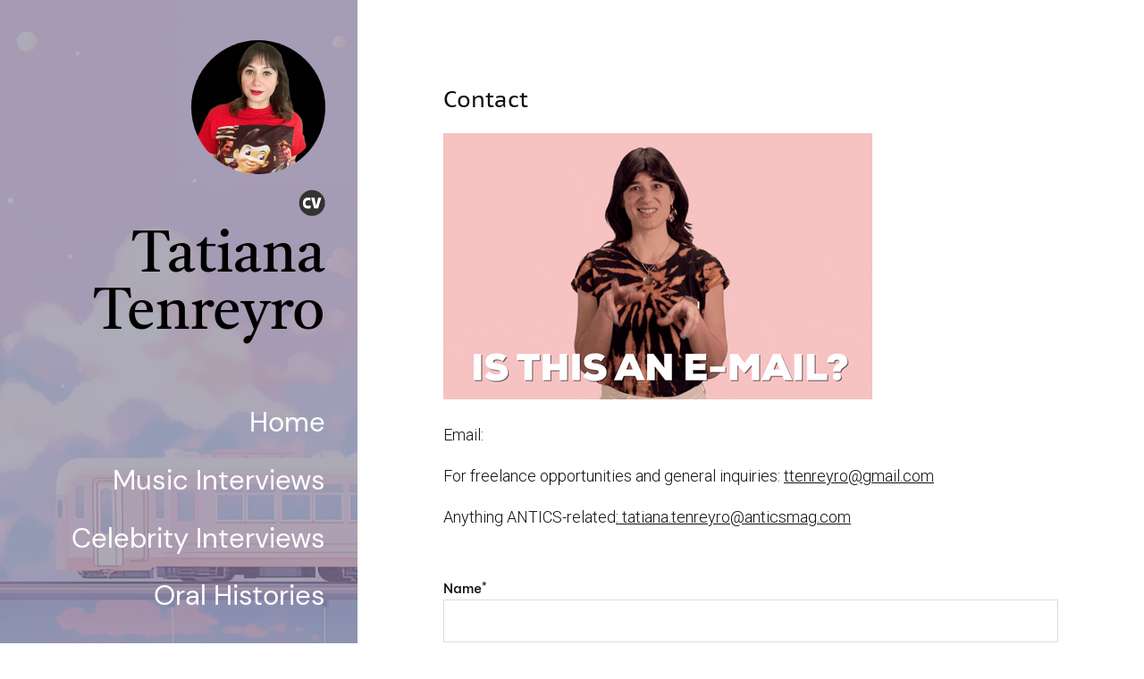

--- FILE ---
content_type: text/html; charset=utf-8
request_url: https://www.tatianatenreyro.com/contact/
body_size: 5238
content:
<!DOCTYPE html>
<html lang="en" id="">
<head>

    

    
    <title>Contact - Tatiana Tenreyro</title>
    

    

    

    <meta http-equiv="Content-Type" content="text/html; charset=utf-8">
    <meta name="viewport" content="width=device-width, initial-scale=1, maximum-scale=5">
    <link rel="shortcut icon" href="https://media.journoportfolio.com/users/74223/favicons/fb439107-d0fb-44a6-8164-7a4fdf20eb13.png">
    <meta name="twitter:card" content="summary">
    <meta content="Tatiana Tenreyro" property="og:site_name">
    <meta property="og:type" content="website">
    <link rel="preconnect" href="https://media.journoportfolio.com">

    

    
    <link rel="sitemap" type="application/xml" title="Sitemap" href="/sitemap.xml" />
    
    
    

    <base href="/">
    <meta content="Tatiana Tenreyro" name="author">

    
    <meta prefix="og: http://ogp.me/ns#" property="og:title" content="Contact - Tatiana Tenreyro">
    <meta content="Contact - Tatiana Tenreyro" name="twitter:title" property="og:title">
    <meta prefix="og: http://ogp.me/ns#" property="og:description" content="">
    


    
    <link rel="canonical" href="https://www.tatianatenreyro.com/contact/">
    <meta content="" name="twitter:description" property="og:description">
    <meta content="https://www.tatianatenreyro.com/contact/" name="twitter:url" property="og:url">
    <meta content="" name="description">
    

    

    
        
            
        <meta prefix="og: http://ogp.me/ns#" property="og:image" content="https://media.journoportfolio.com/users/74223/images/profiles/2d321f59-610a-4d76-b424-30b4f2043e8d.jpg">
        <meta content="https://media.journoportfolio.com/users/74223/images/profiles/2d321f59-610a-4d76-b424-30b4f2043e8d.jpg" name="twitter:image" property="og:image">
            
        
    

    <link rel="alternate" type="application/rss+xml" title="Tatiana Tenreyro" href="/rss.xml">

    

    <style id="temp-styles">
      #app,.jp-column-mount,.jp-block-mount,.jp-section-mount { display: none; }
    </style>

    

    
    <style>
    /* 1. Theme default css */
@import url("https://fonts.googleapis.com/css?family=Roboto:300,300i,400,500,500i,700,900&display=swap");
/* line 5, ../../Arafath/CL/Cl November/228. Resume-02/HTML/scss/theme-default.scss */
body {
  font-family: "Roboto", sans-serif;
  font-weight: normal;
  font-style: normal;
}

/* line 12, ../../Arafath/CL/Cl November/228. Resume-02/HTML/scss/theme-default.scss */
.img {
  max-width: 100%;
  -webkit-transition: 0.3s;
  -moz-transition: 0.3s;
  -o-transition: 0.3s;
  transition: 0.3s;
}

/* line 16, ../../Arafath/CL/Cl November/228. Resume-02/HTML/scss/theme-default.scss */
a,
.button {
  -webkit-transition: 0.3s;
  -moz-transition: 0.3s;
  -o-transition: 0.3s;
  transition: 0.3s;
}

/* line 20, ../../Arafath/CL/Cl November/228. Resume-02/HTML/scss/theme-default.scss */
a:focus,
.button:focus, button:focus {
  text-decoration: none;
  outline: none;
}

/* line 25, ../../Arafath/CL/Cl November/228. Resume-02/HTML/scss/theme-default.scss */
a:focus {
  text-decoration: none;
}

/* line 28, ../../Arafath/CL/Cl November/228. Resume-02/HTML/scss/theme-default.scss */
a:focus,
a:hover,
.portfolio-cat a:hover,
.footer -menu li a:hover {
  text-decoration: none;
}

/* line 34, ../../Arafath/CL/Cl November/228. Resume-02/HTML/scss/theme-default.scss */
a,
button {
  color: #1F1F1F;
  outline: medium none;
}

/* line 39, ../../Arafath/CL/Cl November/228. Resume-02/HTML/scss/theme-default.scss */
h1, h2, h3, h4, h5 {
  font-family: "Roboto", sans-serif;
  color: #001D38;
}

/* line 43, ../../Arafath/CL/Cl November/228. Resume-02/HTML/scss/theme-default.scss */
h1 a,
h2 a,
h3 a,
h4 a,
h5 a,
h6 a {
  color: inherit;
}

/* line 52, ../../Arafath/CL/Cl November/228. Resume-02/HTML/scss/theme-default.scss */
ul {
  margin: 0px;
  padding: 0px;
}

/* line 56, ../../Arafath/CL/Cl November/228. Resume-02/HTML/scss/theme-default.scss */
li {
  list-style: none;
}

/* line 59, ../../Arafath/CL/Cl November/228. Resume-02/HTML/scss/theme-default.scss */
p {
  font-size: 16px;
  font-weight: 300;
  line-height: 28px;
  color: #4D4D4D;
  margin-bottom: 13px;
  font-family: "Roboto", sans-serif;
}

/* line 68, ../../Arafath/CL/Cl November/228. Resume-02/HTML/scss/theme-default.scss */
label {
  color: #7e7e7e;
  cursor: pointer;
  font-size: 14px;
  font-weight: 400;
}

/* line 74, ../../Arafath/CL/Cl November/228. Resume-02/HTML/scss/theme-default.scss */
*::-moz-selection {
  background: #444;
  color: #fff;
  text-shadow: none;
}

/* line 79, ../../Arafath/CL/Cl November/228. Resume-02/HTML/scss/theme-default.scss */
::-moz-selection {
  background: #444;
  color: #fff;
  text-shadow: none;
}

/* line 84, ../../Arafath/CL/Cl November/228. Resume-02/HTML/scss/theme-default.scss */
::selection {
  background: #444;
  color: #fff;
  text-shadow: none;
}

/* line 89, ../../Arafath/CL/Cl November/228. Resume-02/HTML/scss/theme-default.scss */
*::-webkit-input-placeholder {
  color: #cccccc;
  font-size: 14px;
  opacity: 1;
}

/* line 94, ../../Arafath/CL/Cl November/228. Resume-02/HTML/scss/theme-default.scss */
*:-ms-input-placeholder {
  color: #cccccc;
  font-size: 14px;
  opacity: 1;
}

/* line 99, ../../Arafath/CL/Cl November/228. Resume-02/HTML/scss/theme-default.scss */
*::-ms-input-placeholder {
  color: #cccccc;
  font-size: 14px;
  opacity: 1;
}

/* line 104, ../../Arafath/CL/Cl November/228. Resume-02/HTML/scss/theme-default.scss */
*::placeholder {
  color: #cccccc;
  font-size: 14px;
  opacity: 1;
}

/* line 110, ../../Arafath/CL/Cl November/228. Resume-02/HTML/scss/theme-default.scss */
h3 {
  font-size: 24px;
}

/* line 114, ../../Arafath/CL/Cl November/228. Resume-02/HTML/scss/theme-default.scss */
.mb-65 {
  margin-bottom: 67px;
}

/* line 118, ../../Arafath/CL/Cl November/228. Resume-02/HTML/scss/theme-default.scss */
.black-bg {
  background: #020c26 !important;
}

/* line 122, ../../Arafath/CL/Cl November/228. Resume-02/HTML/scss/theme-default.scss */
.white-bg {
  background: #ffffff;
}

/* line 125, ../../Arafath/CL/Cl November/228. Resume-02/HTML/scss/theme-default.scss */
.gray-bg {
  background: #f5f5f5;
}

/* line 130, ../../Arafath/CL/Cl November/228. Resume-02/HTML/scss/theme-default.scss */
.bg-img-1 {
  background-image: url(../img/slider/slider-img-1.jpg);
}

/* line 133, ../../Arafath/CL/Cl November/228. Resume-02/HTML/scss/theme-default.scss */
.bg-img-2 {
  background-image: url(../img/background-img/bg-img-2.jpg);
}

/* line 136, ../../Arafath/CL/Cl November/228. Resume-02/HTML/scss/theme-default.scss */
.cta-bg-1 {
  background-image: url(../img/background-img/bg-img-3.jpg);
}

/* line 141, ../../Arafath/CL/Cl November/228. Resume-02/HTML/scss/theme-default.scss */
.overlay {
  position: relative;
  z-index: 0;
}

/* line 145, ../../Arafath/CL/Cl November/228. Resume-02/HTML/scss/theme-default.scss */
.overlay::before {
  position: absolute;
  content: "";
  background-color: #001D38;
  top: 0;
  left: 0;
  width: 100%;
  height: 100%;
  z-index: -1;
  opacity: .5;
}

/* line 157, ../../Arafath/CL/Cl November/228. Resume-02/HTML/scss/theme-default.scss */
.overlay2 {
  position: relative;
  z-index: 0;
}

/* line 161, ../../Arafath/CL/Cl November/228. Resume-02/HTML/scss/theme-default.scss */
.overlay2::before {
  position: absolute;
  content: "";
  background-color: #001D38;
  top: 0;
  left: 0;
  width: 100%;
  height: 100%;
  z-index: -1;
  opacity: 0.6;
}

/* line 173, ../../Arafath/CL/Cl November/228. Resume-02/HTML/scss/theme-default.scss */
.overlay_03 {
  position: relative;
  z-index: 0;
}

/* line 177, ../../Arafath/CL/Cl November/228. Resume-02/HTML/scss/theme-default.scss */
.overlay_03::before {
  position: absolute;
  width: 100%;
  height: 100%;
  left: 0;
  top: 0;
  background: #001D38;
  opacity: .6;
  content: '';
  z-index: -1;
}

/* line 190, ../../Arafath/CL/Cl November/228. Resume-02/HTML/scss/theme-default.scss */
.bradcam_overlay {
  position: relative;
  z-index: 0;
}

/* line 194, ../../Arafath/CL/Cl November/228. Resume-02/HTML/scss/theme-default.scss */
.bradcam_overlay::before {
  position: absolute;
  content: "";
  /* Permalink - use to edit and share this gradient: https://colorzilla.com/gradient-editor/#5db2ff+0,7db9e8+100&1+24,0+96 */
  background: -moz-linear-gradient(left, #5db2ff 0%, #65b4f9 24%, rgba(124, 185, 233, 0) 96%, rgba(125, 185, 232, 0) 100%);
  /* FF3.6-15 */
  background: -webkit-linear-gradient(left, #5db2ff 0%, #65b4f9 24%, rgba(124, 185, 233, 0) 96%, rgba(125, 185, 232, 0) 100%);
  /* Chrome10-25,Safari5.1-6 */
  background: linear-gradient(to right, #5db2ff 0%, #65b4f9 24%, rgba(124, 185, 233, 0) 96%, rgba(125, 185, 232, 0) 100%);
  /* W3C, IE10+, FF16+, Chrome26+, Opera12+, Safari7+ */
  filter: progid:DXImageTransform.Microsoft.gradient( startColorstr='#5db2ff', endColorstr='#007db9e8',GradientType=1 );
  /* IE6-9 */
  top: 0;
  left: 0;
  width: 100%;
  height: 100%;
  z-index: -1;
  opacity: 1;
}

/* line 210, ../../Arafath/CL/Cl November/228. Resume-02/HTML/scss/theme-default.scss */
.section-padding {
  padding-top: 120px;
  padding-bottom: 120px;
}

/* line 214, ../../Arafath/CL/Cl November/228. Resume-02/HTML/scss/theme-default.scss */
.pt-120 {
  padding-top: 120px;
}

/* button style */
/* line 220, ../../Arafath/CL/Cl November/228. Resume-02/HTML/scss/theme-default.scss */
.owl-carousel .owl-nav div {
  background: transparent;
  height: 50px;
  left: 0px;
  position: absolute;
  text-align: center;
  top: 50%;
  -webkit-transform: translateY(-50%);
  -ms-transform: translateY(-50%);
  transform: translateY(-50%);
  -webkit-transition: all 0.3s ease 0s;
  -o-transition: all 0.3s ease 0s;
  transition: all 0.3s ease 0s;
  width: 50px;
  color: #707070;
  background-color: transparent;
  -webkit-border-radius: 50%;
  -moz-border-radius: 50%;
  border-radius: 50%;
  left: 50px;
  font-size: 15px;
  line-height: 50px;
  border: 1px solid #4D6174;
  left: 150px;
  color: #fff;
}

/* line 248, ../../Arafath/CL/Cl November/228. Resume-02/HTML/scss/theme-default.scss */
.owl-carousel .owl-nav div.owl-next {
  left: auto;
  right: 150px;
}

/* line 253, ../../Arafath/CL/Cl November/228. Resume-02/HTML/scss/theme-default.scss */
.owl-carousel .owl-nav div.owl-next i {
  position: relative;
  right: 0;
}

/* line 260, ../../Arafath/CL/Cl November/228. Resume-02/HTML/scss/theme-default.scss */
.owl-carousel .owl-nav div.owl-prev i {
  position: relative;
  top: 0px;
}

/* line 270, ../../Arafath/CL/Cl November/228. Resume-02/HTML/scss/theme-default.scss */
.owl-carousel:hover .owl-nav div {
  opacity: 1;
  visibility: visible;
}

/* line 273, ../../Arafath/CL/Cl November/228. Resume-02/HTML/scss/theme-default.scss */
.owl-carousel:hover .owl-nav div:hover {
  color: #fff;
  background: #FD8E5E;
  border: 1px solid transparent;
}

/* line 283, ../../Arafath/CL/Cl November/228. Resume-02/HTML/scss/theme-default.scss */
.mb-20px {
  margin-bottom: 20px;
}

/* line 287, ../../Arafath/CL/Cl November/228. Resume-02/HTML/scss/theme-default.scss */
.mb-55 {
  margin-bottom: 55px;
}

/* line 290, ../../Arafath/CL/Cl November/228. Resume-02/HTML/scss/theme-default.scss */
.mb-40 {
  margin-bottom: 40px;
}

/* line 293, ../../Arafath/CL/Cl November/228. Resume-02/HTML/scss/theme-default.scss */
.mb-20 {
  margin-bottom: 20px;
}

/* line 298, ../../Arafath/CL/Cl November/228. Resume-02/HTML/scss/theme-default.scss */
.mb-50 {
  margin-bottom: 50px;
}

/*# sourceMappingURL=theme-default.css.map */
    </style>
    

    
    <link href="/styles.css" rel="stylesheet">
    

    <script type="text/javascript" src="/scripts.js"></script>

    
</head>
<body  data-global-block-id="6731025" id="" data-transparent-header="false" data-button-style-hover="slide-up" data-animation-style="fade-in">

  <svg id="icon-defs" version="2.0" style="display: none">
    <defs>

      <symbol id="cart-icon" viewBox="0,-960,960,960">
        <g transform="translate(0,250)">
          <path d="M286.788-81Q257-81 236-102.212q-21-21.213-21-51Q215-183 236.212-204q21.213-21 51-21Q317-225 338-203.788q21 21.213 21 51Q359-123 337.788-102q-21.213 21-51 21Zm400 0Q657-81 636-102.212q-21-21.213-21-51Q615-183 636.212-204q21.213-21 51-21Q717-225 738-203.788q21 21.213 21 51Q759-123 737.788-102q-21.213 21-51 21ZM235-741l110 228h288l125-228H235Zm-30-60h589.074q22.964 0 34.945 21Q841-759 829-738L694-495q-11 19-28.559 30.5Q647.881-453 627-453H324l-56 104h491v60H277q-42 0-60.5-28t.5-63l64-118-152-322H51v-60h117l37 79Zm140 288h288-288Z" />
        </g>
      </symbol>

    
      
      <symbol id="cv" viewBox="0,0,2134,2134">
        <g transform="translate(0,418)">
          <path d="M1075,-366 C1424,-366,1711,-213,1935,92 C2049,283,2106,449,2106,592 C2106,592,2106,738,2106,738 C2106,915,2027,1112,1868,1330 C1640,1570,1390,1690,1118,1690 C1118,1690,1038,1690,1038,1690 C757,1690,503,1564,276,1312 C125,1115,50,897,50,659 C50,297,219,2,556,-226 C731,-319,904,-366,1075,-366Z M349,673 C350,735,358,796,374,855 C390,908,418,957,456,997 C508,1053,578,1088,653,1097 C694,1105,735,1108,776,1108 C837,1106,899,1098,959,1083 C959,1083,980,874,980,874 C980,874,959,861,959,861 C946,866,933,870,919,873 C892,880,864,885,836,887 C823,888,810,889,797,889 C782,889,706,884,692,881 C599,857,575,840,550,730 C525,620,569,540,644,486 C661,462,707,447,736,443 C778,433,822,435,863,450 C875,453,888,457,900,461 C914,467,928,473,942,480 C942,480,959,469,959,469 C959,469,946,241,946,241 C946,241,640,241,640,241 C573,258,513,292,464,341 C410,395,374,464,362,540 C353,584,349,628,349,673Z M1008,233 C1008,233,1241,1088,1241,1088 C1241,1088,1559,1088,1559,1088 C1559,1088,1818,233,1818,233 C1818,233,1559,233,1559,233 C1559,233,1534,390,1534,390 C1534,390,1413,852,1413,852 C1413,852,1397,852,1397,852 C1397,852,1299,374,1299,374 C1299,374,1275,233,1275,233 C1275,233,1008,233,1008,233Z" />
        </g>
      </symbol>
      
    
    </defs>
  </svg>

    

    
    <div
    class="block block--block-element block-navigation-sidebar" 
    data-definition-name="Navigation Sidebar"
    data-definition-type="navigation"
    data-id="6731024"
    data-order="0"
    id="block-6731024"
    
>
  
  <style>
:root {
--header-height: 0px;
}

    * { --sidebar-width: 400px; }
    #jp-section-placeholder, #jp-footer-placeholder { padding-left: 10vw; padding-right: 10vw; }
    .page{padding-left: var(--sidebar-width);}
.block-navigation-sidebar{width: var(--sidebar-width);}


.block-navigation-sidebar:after {
  background: var(--jp-palette-block-background, #000000);
  height: 300vh;
  position: absolute;
  top: 0;
  left: 0;
  z-index: 1;
  width: var(--sidebar-width);
  content: '';
}
@media only screen and (max-width: 600px){
.page {
padding-left: unset;
}
.block-navigation-sidebar:after {
    display: none;
}
}</style>


<div class="sidebar alignment--right width--large header--left" style="background-image: url(https://media.journoportfolio.com/users/74223/images/5c12a241-a670-42a8-9852-2c740768a0ab.jpg);background-position: 50% 50%">

    
    <div class="overlay 0.4
    
    
    
    overlay-60
    
    
    
    
    
    ">
    </div>
    

    <div class="sidebar__content">


    
    <div class="profile-img size-medium shape-round" >
      <img class="profile-img__img" src="https://media.journoportfolio.com/users/74223/images/profiles/2d321f59-610a-4d76-b424-30b4f2043e8d.jpg">
    </div>
    

      <div class="social-icons style-colour">
      
      
<a target="_blank" href="https://media.journoportfolio.com/users/74223/uploads/c436fc7e-875e-4f1b-a1c6-7a6b9f1dba77.pdf" aria-label="Cv">
  <i class="social-icon"><svg version="2.0" style="fill: #333 !important;"><use href="#cv" /></svg></i>
</a>
      
      
      </div>

      
      <h1 class="logo">
          <a href="/" data-portfolio-title>Tatiana Tenreyro</a>
      </h1>
      

      
      <div class="bio" data-bio>
        <p><br></p>
      </div>
      


      <nav class="menu">
            <ul>
              
              <li><a  target="_self" class="" href="/">Home</a>

              
              </li>
              
              <li><a  target="_self" class="" href="/music-interviews/">Music Interviews</a>

              
              </li>
              
              <li><a  target="_self" class="" href="/celebrity-interviews/">Celebrity Interviews</a>

              
              </li>
              
              <li><a  target="_self" class="" href="/oral-histories/">Oral Histories</a>

              
              </li>
              
              <li><a  target="_self" class="" href="/essays/">Essays</a>

              
              </li>
              
              <li><a  target="_self" class="" href="/pop-culture-news/">Pop Culture News</a>

              
              </li>
              
              <li><a  target="_self" class="" href="/reviews/">Reviews</a>

              
              </li>
              
              <li><a  target="_self" class="" href="/translations/">Translations</a>

              
              </li>
              
              <li><a  target="_self" class="" href="/misc-fun-stuff-done-outside-of-work/">Misc. (Fun stuff done outside of work)</a>

              
              </li>
              
              <li><a  target="_self" class="" href="/coverage-of-my-work/">Coverage Of My Work</a>

              
              </li>
              
              <li><a  target="_self" class="" href="/contact/">Contact</a>

              
              </li>
              
            </ul>
      </nav>
      
      
  </div>
  </div>
</div>



    
</div>
    

     <div class="page " id="page-1061591">
  <div class="content" id="content">
    
      
      
<section class="section"  data-background-src="" style="background-position: ;" data-order="1"  data-id="2464089" id="section-2464089">

    

    
        
    

  <div class="section__content">
    
    <div class="column"  data-column="1">
        
              <div
    class="block block--inline block-heading" 
    data-definition-name="Heading"
    data-definition-type="generic"
    data-id="6731041"
    data-order="1"
    id="block-6731041"
    
>
  <h4 data-alignment="left" class="heading animate-in">Contact</h4>


    
</div>
        
              <div
    class="block block--inline block-text" 
    data-definition-name="Text"
    data-definition-type="generic"
    data-id="6731042"
    data-order="2"
    id="block-6731042"
    
>
  <section class="block-text" data-alignment="left">
    <div class="wrapper--small animate-in" data-richtext="content">
        <img data-image="885420" src="https://media.journoportfolio.com/users/74223/images/e1f08f94-8013-436a-ae6e-e617f856f2a6.gif"/>
<p>Email: </p><p>For freelance opportunities and general inquiries: <a href="mailto:ttenreyro@gmail.com" target="_blank">ttenreyro@gmail.com</a></p><p>Anything ANTICS-related<a href="mailto:tatiana.tenreyro@anticsmag.com" target="_blank">: tatiana.tenreyro@anticsmag.com</a></p><p><a href="mailto:tatiana.tenreyro@anticsmag.com" target="_blank"></a></p>
    </div>
</section>


    
</div>
        
              <div
    class="block block--inline block-contact-form" 
    data-definition-name="Contact Form"
    data-definition-type="generic"
    data-id="6731043"
    data-order="3"
    id="block-6731043"
    
>
  
<div class="contact-form animate-in">

    

    

    <div class="success-message">
      <p>Message successfully sent!</p>
    </div>

    <form>

      
      <div class="field">
        <label for="name-6731043">Name<sup>*</sup></label>
        <input id="name-6731043" type="text" name="name" required>
        <div class="field__error"></div>
      </div>
      

      <div class="field">
        <label for="email-6731043">Email<sup>*</sup></label>
        <input id="email-6731043" type="email" name="email" required>
        <div class="field__error"></div>
      </div>

      

      <div class="field">
          <label for="message-6731043">Message<sup>*</sup></label>
          <textarea id="message-6731043" name="message" required></textarea>
          <div class="field__error"></div>
      </div>

      <small>This site is protected by reCAPTCHA and the Google
          <a href="https://policies.google.com/privacy">Privacy Policy</a> and
          <a href="https://policies.google.com/terms">Terms of Service</a> apply.
      </small>
      

      <button data-save-button>
        <span class="button__text">Send</span>
      </button>

    </form>
    
</div>


    
</div>
        
    </div>
    

    

  </div>
</section>
      
    
      
    
  </div>

  <div class="footer" id="footer">
    
    
    
    
      
<section class="section"  data-background-src="" style="background-position: ;" data-order="0" data-footer="true" data-id="2464078" id="section-2464078">

    

    
        
    

  <div class="section__content">
    
    <div class="column"  data-column="1">
        
              <div
    class="block block--inline block-heading" 
    data-definition-name="Heading"
    data-definition-type="generic"
    data-id="6731027"
    data-order="1"
    id="block-6731027"
    
>
  <h3 data-alignment="left" class="heading animate-in">Tatiana Tenreyro</h3>


    
</div>
        
              <div
    class="block block--inline block-text" 
    data-definition-name="Text"
    data-definition-type="generic"
    data-id="6731028"
    data-order="2"
    id="block-6731028"
    
>
  <section class="block-text" data-alignment="left">
    <div class="wrapper--small animate-in" data-richtext="content">
        <p>Built with <a href="https://www.journoportfolio.com/">Journo Portfolio</a></p>
    </div>
</section>


    
</div>
        
    </div>
    

    

  </div>
</section>
    
    
  </div>

    
</div>


    

    

    

    

    <script type="text/javascript">
        var PUBLISHED = true;
        

        

        


        
        var PAGE_ID = 1061591
        
        
        

        

        var PORTFOLIO_CAPTCHA_PUBLIC_KEY = "6Lc4J9AZAAAAAE_D0CZHclTobtIsztATjQR1bwYZ";
    </script>

    

</body>
</html>

--- FILE ---
content_type: text/html; charset=utf-8
request_url: https://www.google.com/recaptcha/api2/anchor?ar=1&k=6Lc4J9AZAAAAAE_D0CZHclTobtIsztATjQR1bwYZ&co=aHR0cHM6Ly93d3cudGF0aWFuYXRlbnJleXJvLmNvbTo0NDM.&hl=en&v=PoyoqOPhxBO7pBk68S4YbpHZ&size=invisible&anchor-ms=20000&execute-ms=30000&cb=wd9tx0gl8nfx
body_size: 48659
content:
<!DOCTYPE HTML><html dir="ltr" lang="en"><head><meta http-equiv="Content-Type" content="text/html; charset=UTF-8">
<meta http-equiv="X-UA-Compatible" content="IE=edge">
<title>reCAPTCHA</title>
<style type="text/css">
/* cyrillic-ext */
@font-face {
  font-family: 'Roboto';
  font-style: normal;
  font-weight: 400;
  font-stretch: 100%;
  src: url(//fonts.gstatic.com/s/roboto/v48/KFO7CnqEu92Fr1ME7kSn66aGLdTylUAMa3GUBHMdazTgWw.woff2) format('woff2');
  unicode-range: U+0460-052F, U+1C80-1C8A, U+20B4, U+2DE0-2DFF, U+A640-A69F, U+FE2E-FE2F;
}
/* cyrillic */
@font-face {
  font-family: 'Roboto';
  font-style: normal;
  font-weight: 400;
  font-stretch: 100%;
  src: url(//fonts.gstatic.com/s/roboto/v48/KFO7CnqEu92Fr1ME7kSn66aGLdTylUAMa3iUBHMdazTgWw.woff2) format('woff2');
  unicode-range: U+0301, U+0400-045F, U+0490-0491, U+04B0-04B1, U+2116;
}
/* greek-ext */
@font-face {
  font-family: 'Roboto';
  font-style: normal;
  font-weight: 400;
  font-stretch: 100%;
  src: url(//fonts.gstatic.com/s/roboto/v48/KFO7CnqEu92Fr1ME7kSn66aGLdTylUAMa3CUBHMdazTgWw.woff2) format('woff2');
  unicode-range: U+1F00-1FFF;
}
/* greek */
@font-face {
  font-family: 'Roboto';
  font-style: normal;
  font-weight: 400;
  font-stretch: 100%;
  src: url(//fonts.gstatic.com/s/roboto/v48/KFO7CnqEu92Fr1ME7kSn66aGLdTylUAMa3-UBHMdazTgWw.woff2) format('woff2');
  unicode-range: U+0370-0377, U+037A-037F, U+0384-038A, U+038C, U+038E-03A1, U+03A3-03FF;
}
/* math */
@font-face {
  font-family: 'Roboto';
  font-style: normal;
  font-weight: 400;
  font-stretch: 100%;
  src: url(//fonts.gstatic.com/s/roboto/v48/KFO7CnqEu92Fr1ME7kSn66aGLdTylUAMawCUBHMdazTgWw.woff2) format('woff2');
  unicode-range: U+0302-0303, U+0305, U+0307-0308, U+0310, U+0312, U+0315, U+031A, U+0326-0327, U+032C, U+032F-0330, U+0332-0333, U+0338, U+033A, U+0346, U+034D, U+0391-03A1, U+03A3-03A9, U+03B1-03C9, U+03D1, U+03D5-03D6, U+03F0-03F1, U+03F4-03F5, U+2016-2017, U+2034-2038, U+203C, U+2040, U+2043, U+2047, U+2050, U+2057, U+205F, U+2070-2071, U+2074-208E, U+2090-209C, U+20D0-20DC, U+20E1, U+20E5-20EF, U+2100-2112, U+2114-2115, U+2117-2121, U+2123-214F, U+2190, U+2192, U+2194-21AE, U+21B0-21E5, U+21F1-21F2, U+21F4-2211, U+2213-2214, U+2216-22FF, U+2308-230B, U+2310, U+2319, U+231C-2321, U+2336-237A, U+237C, U+2395, U+239B-23B7, U+23D0, U+23DC-23E1, U+2474-2475, U+25AF, U+25B3, U+25B7, U+25BD, U+25C1, U+25CA, U+25CC, U+25FB, U+266D-266F, U+27C0-27FF, U+2900-2AFF, U+2B0E-2B11, U+2B30-2B4C, U+2BFE, U+3030, U+FF5B, U+FF5D, U+1D400-1D7FF, U+1EE00-1EEFF;
}
/* symbols */
@font-face {
  font-family: 'Roboto';
  font-style: normal;
  font-weight: 400;
  font-stretch: 100%;
  src: url(//fonts.gstatic.com/s/roboto/v48/KFO7CnqEu92Fr1ME7kSn66aGLdTylUAMaxKUBHMdazTgWw.woff2) format('woff2');
  unicode-range: U+0001-000C, U+000E-001F, U+007F-009F, U+20DD-20E0, U+20E2-20E4, U+2150-218F, U+2190, U+2192, U+2194-2199, U+21AF, U+21E6-21F0, U+21F3, U+2218-2219, U+2299, U+22C4-22C6, U+2300-243F, U+2440-244A, U+2460-24FF, U+25A0-27BF, U+2800-28FF, U+2921-2922, U+2981, U+29BF, U+29EB, U+2B00-2BFF, U+4DC0-4DFF, U+FFF9-FFFB, U+10140-1018E, U+10190-1019C, U+101A0, U+101D0-101FD, U+102E0-102FB, U+10E60-10E7E, U+1D2C0-1D2D3, U+1D2E0-1D37F, U+1F000-1F0FF, U+1F100-1F1AD, U+1F1E6-1F1FF, U+1F30D-1F30F, U+1F315, U+1F31C, U+1F31E, U+1F320-1F32C, U+1F336, U+1F378, U+1F37D, U+1F382, U+1F393-1F39F, U+1F3A7-1F3A8, U+1F3AC-1F3AF, U+1F3C2, U+1F3C4-1F3C6, U+1F3CA-1F3CE, U+1F3D4-1F3E0, U+1F3ED, U+1F3F1-1F3F3, U+1F3F5-1F3F7, U+1F408, U+1F415, U+1F41F, U+1F426, U+1F43F, U+1F441-1F442, U+1F444, U+1F446-1F449, U+1F44C-1F44E, U+1F453, U+1F46A, U+1F47D, U+1F4A3, U+1F4B0, U+1F4B3, U+1F4B9, U+1F4BB, U+1F4BF, U+1F4C8-1F4CB, U+1F4D6, U+1F4DA, U+1F4DF, U+1F4E3-1F4E6, U+1F4EA-1F4ED, U+1F4F7, U+1F4F9-1F4FB, U+1F4FD-1F4FE, U+1F503, U+1F507-1F50B, U+1F50D, U+1F512-1F513, U+1F53E-1F54A, U+1F54F-1F5FA, U+1F610, U+1F650-1F67F, U+1F687, U+1F68D, U+1F691, U+1F694, U+1F698, U+1F6AD, U+1F6B2, U+1F6B9-1F6BA, U+1F6BC, U+1F6C6-1F6CF, U+1F6D3-1F6D7, U+1F6E0-1F6EA, U+1F6F0-1F6F3, U+1F6F7-1F6FC, U+1F700-1F7FF, U+1F800-1F80B, U+1F810-1F847, U+1F850-1F859, U+1F860-1F887, U+1F890-1F8AD, U+1F8B0-1F8BB, U+1F8C0-1F8C1, U+1F900-1F90B, U+1F93B, U+1F946, U+1F984, U+1F996, U+1F9E9, U+1FA00-1FA6F, U+1FA70-1FA7C, U+1FA80-1FA89, U+1FA8F-1FAC6, U+1FACE-1FADC, U+1FADF-1FAE9, U+1FAF0-1FAF8, U+1FB00-1FBFF;
}
/* vietnamese */
@font-face {
  font-family: 'Roboto';
  font-style: normal;
  font-weight: 400;
  font-stretch: 100%;
  src: url(//fonts.gstatic.com/s/roboto/v48/KFO7CnqEu92Fr1ME7kSn66aGLdTylUAMa3OUBHMdazTgWw.woff2) format('woff2');
  unicode-range: U+0102-0103, U+0110-0111, U+0128-0129, U+0168-0169, U+01A0-01A1, U+01AF-01B0, U+0300-0301, U+0303-0304, U+0308-0309, U+0323, U+0329, U+1EA0-1EF9, U+20AB;
}
/* latin-ext */
@font-face {
  font-family: 'Roboto';
  font-style: normal;
  font-weight: 400;
  font-stretch: 100%;
  src: url(//fonts.gstatic.com/s/roboto/v48/KFO7CnqEu92Fr1ME7kSn66aGLdTylUAMa3KUBHMdazTgWw.woff2) format('woff2');
  unicode-range: U+0100-02BA, U+02BD-02C5, U+02C7-02CC, U+02CE-02D7, U+02DD-02FF, U+0304, U+0308, U+0329, U+1D00-1DBF, U+1E00-1E9F, U+1EF2-1EFF, U+2020, U+20A0-20AB, U+20AD-20C0, U+2113, U+2C60-2C7F, U+A720-A7FF;
}
/* latin */
@font-face {
  font-family: 'Roboto';
  font-style: normal;
  font-weight: 400;
  font-stretch: 100%;
  src: url(//fonts.gstatic.com/s/roboto/v48/KFO7CnqEu92Fr1ME7kSn66aGLdTylUAMa3yUBHMdazQ.woff2) format('woff2');
  unicode-range: U+0000-00FF, U+0131, U+0152-0153, U+02BB-02BC, U+02C6, U+02DA, U+02DC, U+0304, U+0308, U+0329, U+2000-206F, U+20AC, U+2122, U+2191, U+2193, U+2212, U+2215, U+FEFF, U+FFFD;
}
/* cyrillic-ext */
@font-face {
  font-family: 'Roboto';
  font-style: normal;
  font-weight: 500;
  font-stretch: 100%;
  src: url(//fonts.gstatic.com/s/roboto/v48/KFO7CnqEu92Fr1ME7kSn66aGLdTylUAMa3GUBHMdazTgWw.woff2) format('woff2');
  unicode-range: U+0460-052F, U+1C80-1C8A, U+20B4, U+2DE0-2DFF, U+A640-A69F, U+FE2E-FE2F;
}
/* cyrillic */
@font-face {
  font-family: 'Roboto';
  font-style: normal;
  font-weight: 500;
  font-stretch: 100%;
  src: url(//fonts.gstatic.com/s/roboto/v48/KFO7CnqEu92Fr1ME7kSn66aGLdTylUAMa3iUBHMdazTgWw.woff2) format('woff2');
  unicode-range: U+0301, U+0400-045F, U+0490-0491, U+04B0-04B1, U+2116;
}
/* greek-ext */
@font-face {
  font-family: 'Roboto';
  font-style: normal;
  font-weight: 500;
  font-stretch: 100%;
  src: url(//fonts.gstatic.com/s/roboto/v48/KFO7CnqEu92Fr1ME7kSn66aGLdTylUAMa3CUBHMdazTgWw.woff2) format('woff2');
  unicode-range: U+1F00-1FFF;
}
/* greek */
@font-face {
  font-family: 'Roboto';
  font-style: normal;
  font-weight: 500;
  font-stretch: 100%;
  src: url(//fonts.gstatic.com/s/roboto/v48/KFO7CnqEu92Fr1ME7kSn66aGLdTylUAMa3-UBHMdazTgWw.woff2) format('woff2');
  unicode-range: U+0370-0377, U+037A-037F, U+0384-038A, U+038C, U+038E-03A1, U+03A3-03FF;
}
/* math */
@font-face {
  font-family: 'Roboto';
  font-style: normal;
  font-weight: 500;
  font-stretch: 100%;
  src: url(//fonts.gstatic.com/s/roboto/v48/KFO7CnqEu92Fr1ME7kSn66aGLdTylUAMawCUBHMdazTgWw.woff2) format('woff2');
  unicode-range: U+0302-0303, U+0305, U+0307-0308, U+0310, U+0312, U+0315, U+031A, U+0326-0327, U+032C, U+032F-0330, U+0332-0333, U+0338, U+033A, U+0346, U+034D, U+0391-03A1, U+03A3-03A9, U+03B1-03C9, U+03D1, U+03D5-03D6, U+03F0-03F1, U+03F4-03F5, U+2016-2017, U+2034-2038, U+203C, U+2040, U+2043, U+2047, U+2050, U+2057, U+205F, U+2070-2071, U+2074-208E, U+2090-209C, U+20D0-20DC, U+20E1, U+20E5-20EF, U+2100-2112, U+2114-2115, U+2117-2121, U+2123-214F, U+2190, U+2192, U+2194-21AE, U+21B0-21E5, U+21F1-21F2, U+21F4-2211, U+2213-2214, U+2216-22FF, U+2308-230B, U+2310, U+2319, U+231C-2321, U+2336-237A, U+237C, U+2395, U+239B-23B7, U+23D0, U+23DC-23E1, U+2474-2475, U+25AF, U+25B3, U+25B7, U+25BD, U+25C1, U+25CA, U+25CC, U+25FB, U+266D-266F, U+27C0-27FF, U+2900-2AFF, U+2B0E-2B11, U+2B30-2B4C, U+2BFE, U+3030, U+FF5B, U+FF5D, U+1D400-1D7FF, U+1EE00-1EEFF;
}
/* symbols */
@font-face {
  font-family: 'Roboto';
  font-style: normal;
  font-weight: 500;
  font-stretch: 100%;
  src: url(//fonts.gstatic.com/s/roboto/v48/KFO7CnqEu92Fr1ME7kSn66aGLdTylUAMaxKUBHMdazTgWw.woff2) format('woff2');
  unicode-range: U+0001-000C, U+000E-001F, U+007F-009F, U+20DD-20E0, U+20E2-20E4, U+2150-218F, U+2190, U+2192, U+2194-2199, U+21AF, U+21E6-21F0, U+21F3, U+2218-2219, U+2299, U+22C4-22C6, U+2300-243F, U+2440-244A, U+2460-24FF, U+25A0-27BF, U+2800-28FF, U+2921-2922, U+2981, U+29BF, U+29EB, U+2B00-2BFF, U+4DC0-4DFF, U+FFF9-FFFB, U+10140-1018E, U+10190-1019C, U+101A0, U+101D0-101FD, U+102E0-102FB, U+10E60-10E7E, U+1D2C0-1D2D3, U+1D2E0-1D37F, U+1F000-1F0FF, U+1F100-1F1AD, U+1F1E6-1F1FF, U+1F30D-1F30F, U+1F315, U+1F31C, U+1F31E, U+1F320-1F32C, U+1F336, U+1F378, U+1F37D, U+1F382, U+1F393-1F39F, U+1F3A7-1F3A8, U+1F3AC-1F3AF, U+1F3C2, U+1F3C4-1F3C6, U+1F3CA-1F3CE, U+1F3D4-1F3E0, U+1F3ED, U+1F3F1-1F3F3, U+1F3F5-1F3F7, U+1F408, U+1F415, U+1F41F, U+1F426, U+1F43F, U+1F441-1F442, U+1F444, U+1F446-1F449, U+1F44C-1F44E, U+1F453, U+1F46A, U+1F47D, U+1F4A3, U+1F4B0, U+1F4B3, U+1F4B9, U+1F4BB, U+1F4BF, U+1F4C8-1F4CB, U+1F4D6, U+1F4DA, U+1F4DF, U+1F4E3-1F4E6, U+1F4EA-1F4ED, U+1F4F7, U+1F4F9-1F4FB, U+1F4FD-1F4FE, U+1F503, U+1F507-1F50B, U+1F50D, U+1F512-1F513, U+1F53E-1F54A, U+1F54F-1F5FA, U+1F610, U+1F650-1F67F, U+1F687, U+1F68D, U+1F691, U+1F694, U+1F698, U+1F6AD, U+1F6B2, U+1F6B9-1F6BA, U+1F6BC, U+1F6C6-1F6CF, U+1F6D3-1F6D7, U+1F6E0-1F6EA, U+1F6F0-1F6F3, U+1F6F7-1F6FC, U+1F700-1F7FF, U+1F800-1F80B, U+1F810-1F847, U+1F850-1F859, U+1F860-1F887, U+1F890-1F8AD, U+1F8B0-1F8BB, U+1F8C0-1F8C1, U+1F900-1F90B, U+1F93B, U+1F946, U+1F984, U+1F996, U+1F9E9, U+1FA00-1FA6F, U+1FA70-1FA7C, U+1FA80-1FA89, U+1FA8F-1FAC6, U+1FACE-1FADC, U+1FADF-1FAE9, U+1FAF0-1FAF8, U+1FB00-1FBFF;
}
/* vietnamese */
@font-face {
  font-family: 'Roboto';
  font-style: normal;
  font-weight: 500;
  font-stretch: 100%;
  src: url(//fonts.gstatic.com/s/roboto/v48/KFO7CnqEu92Fr1ME7kSn66aGLdTylUAMa3OUBHMdazTgWw.woff2) format('woff2');
  unicode-range: U+0102-0103, U+0110-0111, U+0128-0129, U+0168-0169, U+01A0-01A1, U+01AF-01B0, U+0300-0301, U+0303-0304, U+0308-0309, U+0323, U+0329, U+1EA0-1EF9, U+20AB;
}
/* latin-ext */
@font-face {
  font-family: 'Roboto';
  font-style: normal;
  font-weight: 500;
  font-stretch: 100%;
  src: url(//fonts.gstatic.com/s/roboto/v48/KFO7CnqEu92Fr1ME7kSn66aGLdTylUAMa3KUBHMdazTgWw.woff2) format('woff2');
  unicode-range: U+0100-02BA, U+02BD-02C5, U+02C7-02CC, U+02CE-02D7, U+02DD-02FF, U+0304, U+0308, U+0329, U+1D00-1DBF, U+1E00-1E9F, U+1EF2-1EFF, U+2020, U+20A0-20AB, U+20AD-20C0, U+2113, U+2C60-2C7F, U+A720-A7FF;
}
/* latin */
@font-face {
  font-family: 'Roboto';
  font-style: normal;
  font-weight: 500;
  font-stretch: 100%;
  src: url(//fonts.gstatic.com/s/roboto/v48/KFO7CnqEu92Fr1ME7kSn66aGLdTylUAMa3yUBHMdazQ.woff2) format('woff2');
  unicode-range: U+0000-00FF, U+0131, U+0152-0153, U+02BB-02BC, U+02C6, U+02DA, U+02DC, U+0304, U+0308, U+0329, U+2000-206F, U+20AC, U+2122, U+2191, U+2193, U+2212, U+2215, U+FEFF, U+FFFD;
}
/* cyrillic-ext */
@font-face {
  font-family: 'Roboto';
  font-style: normal;
  font-weight: 900;
  font-stretch: 100%;
  src: url(//fonts.gstatic.com/s/roboto/v48/KFO7CnqEu92Fr1ME7kSn66aGLdTylUAMa3GUBHMdazTgWw.woff2) format('woff2');
  unicode-range: U+0460-052F, U+1C80-1C8A, U+20B4, U+2DE0-2DFF, U+A640-A69F, U+FE2E-FE2F;
}
/* cyrillic */
@font-face {
  font-family: 'Roboto';
  font-style: normal;
  font-weight: 900;
  font-stretch: 100%;
  src: url(//fonts.gstatic.com/s/roboto/v48/KFO7CnqEu92Fr1ME7kSn66aGLdTylUAMa3iUBHMdazTgWw.woff2) format('woff2');
  unicode-range: U+0301, U+0400-045F, U+0490-0491, U+04B0-04B1, U+2116;
}
/* greek-ext */
@font-face {
  font-family: 'Roboto';
  font-style: normal;
  font-weight: 900;
  font-stretch: 100%;
  src: url(//fonts.gstatic.com/s/roboto/v48/KFO7CnqEu92Fr1ME7kSn66aGLdTylUAMa3CUBHMdazTgWw.woff2) format('woff2');
  unicode-range: U+1F00-1FFF;
}
/* greek */
@font-face {
  font-family: 'Roboto';
  font-style: normal;
  font-weight: 900;
  font-stretch: 100%;
  src: url(//fonts.gstatic.com/s/roboto/v48/KFO7CnqEu92Fr1ME7kSn66aGLdTylUAMa3-UBHMdazTgWw.woff2) format('woff2');
  unicode-range: U+0370-0377, U+037A-037F, U+0384-038A, U+038C, U+038E-03A1, U+03A3-03FF;
}
/* math */
@font-face {
  font-family: 'Roboto';
  font-style: normal;
  font-weight: 900;
  font-stretch: 100%;
  src: url(//fonts.gstatic.com/s/roboto/v48/KFO7CnqEu92Fr1ME7kSn66aGLdTylUAMawCUBHMdazTgWw.woff2) format('woff2');
  unicode-range: U+0302-0303, U+0305, U+0307-0308, U+0310, U+0312, U+0315, U+031A, U+0326-0327, U+032C, U+032F-0330, U+0332-0333, U+0338, U+033A, U+0346, U+034D, U+0391-03A1, U+03A3-03A9, U+03B1-03C9, U+03D1, U+03D5-03D6, U+03F0-03F1, U+03F4-03F5, U+2016-2017, U+2034-2038, U+203C, U+2040, U+2043, U+2047, U+2050, U+2057, U+205F, U+2070-2071, U+2074-208E, U+2090-209C, U+20D0-20DC, U+20E1, U+20E5-20EF, U+2100-2112, U+2114-2115, U+2117-2121, U+2123-214F, U+2190, U+2192, U+2194-21AE, U+21B0-21E5, U+21F1-21F2, U+21F4-2211, U+2213-2214, U+2216-22FF, U+2308-230B, U+2310, U+2319, U+231C-2321, U+2336-237A, U+237C, U+2395, U+239B-23B7, U+23D0, U+23DC-23E1, U+2474-2475, U+25AF, U+25B3, U+25B7, U+25BD, U+25C1, U+25CA, U+25CC, U+25FB, U+266D-266F, U+27C0-27FF, U+2900-2AFF, U+2B0E-2B11, U+2B30-2B4C, U+2BFE, U+3030, U+FF5B, U+FF5D, U+1D400-1D7FF, U+1EE00-1EEFF;
}
/* symbols */
@font-face {
  font-family: 'Roboto';
  font-style: normal;
  font-weight: 900;
  font-stretch: 100%;
  src: url(//fonts.gstatic.com/s/roboto/v48/KFO7CnqEu92Fr1ME7kSn66aGLdTylUAMaxKUBHMdazTgWw.woff2) format('woff2');
  unicode-range: U+0001-000C, U+000E-001F, U+007F-009F, U+20DD-20E0, U+20E2-20E4, U+2150-218F, U+2190, U+2192, U+2194-2199, U+21AF, U+21E6-21F0, U+21F3, U+2218-2219, U+2299, U+22C4-22C6, U+2300-243F, U+2440-244A, U+2460-24FF, U+25A0-27BF, U+2800-28FF, U+2921-2922, U+2981, U+29BF, U+29EB, U+2B00-2BFF, U+4DC0-4DFF, U+FFF9-FFFB, U+10140-1018E, U+10190-1019C, U+101A0, U+101D0-101FD, U+102E0-102FB, U+10E60-10E7E, U+1D2C0-1D2D3, U+1D2E0-1D37F, U+1F000-1F0FF, U+1F100-1F1AD, U+1F1E6-1F1FF, U+1F30D-1F30F, U+1F315, U+1F31C, U+1F31E, U+1F320-1F32C, U+1F336, U+1F378, U+1F37D, U+1F382, U+1F393-1F39F, U+1F3A7-1F3A8, U+1F3AC-1F3AF, U+1F3C2, U+1F3C4-1F3C6, U+1F3CA-1F3CE, U+1F3D4-1F3E0, U+1F3ED, U+1F3F1-1F3F3, U+1F3F5-1F3F7, U+1F408, U+1F415, U+1F41F, U+1F426, U+1F43F, U+1F441-1F442, U+1F444, U+1F446-1F449, U+1F44C-1F44E, U+1F453, U+1F46A, U+1F47D, U+1F4A3, U+1F4B0, U+1F4B3, U+1F4B9, U+1F4BB, U+1F4BF, U+1F4C8-1F4CB, U+1F4D6, U+1F4DA, U+1F4DF, U+1F4E3-1F4E6, U+1F4EA-1F4ED, U+1F4F7, U+1F4F9-1F4FB, U+1F4FD-1F4FE, U+1F503, U+1F507-1F50B, U+1F50D, U+1F512-1F513, U+1F53E-1F54A, U+1F54F-1F5FA, U+1F610, U+1F650-1F67F, U+1F687, U+1F68D, U+1F691, U+1F694, U+1F698, U+1F6AD, U+1F6B2, U+1F6B9-1F6BA, U+1F6BC, U+1F6C6-1F6CF, U+1F6D3-1F6D7, U+1F6E0-1F6EA, U+1F6F0-1F6F3, U+1F6F7-1F6FC, U+1F700-1F7FF, U+1F800-1F80B, U+1F810-1F847, U+1F850-1F859, U+1F860-1F887, U+1F890-1F8AD, U+1F8B0-1F8BB, U+1F8C0-1F8C1, U+1F900-1F90B, U+1F93B, U+1F946, U+1F984, U+1F996, U+1F9E9, U+1FA00-1FA6F, U+1FA70-1FA7C, U+1FA80-1FA89, U+1FA8F-1FAC6, U+1FACE-1FADC, U+1FADF-1FAE9, U+1FAF0-1FAF8, U+1FB00-1FBFF;
}
/* vietnamese */
@font-face {
  font-family: 'Roboto';
  font-style: normal;
  font-weight: 900;
  font-stretch: 100%;
  src: url(//fonts.gstatic.com/s/roboto/v48/KFO7CnqEu92Fr1ME7kSn66aGLdTylUAMa3OUBHMdazTgWw.woff2) format('woff2');
  unicode-range: U+0102-0103, U+0110-0111, U+0128-0129, U+0168-0169, U+01A0-01A1, U+01AF-01B0, U+0300-0301, U+0303-0304, U+0308-0309, U+0323, U+0329, U+1EA0-1EF9, U+20AB;
}
/* latin-ext */
@font-face {
  font-family: 'Roboto';
  font-style: normal;
  font-weight: 900;
  font-stretch: 100%;
  src: url(//fonts.gstatic.com/s/roboto/v48/KFO7CnqEu92Fr1ME7kSn66aGLdTylUAMa3KUBHMdazTgWw.woff2) format('woff2');
  unicode-range: U+0100-02BA, U+02BD-02C5, U+02C7-02CC, U+02CE-02D7, U+02DD-02FF, U+0304, U+0308, U+0329, U+1D00-1DBF, U+1E00-1E9F, U+1EF2-1EFF, U+2020, U+20A0-20AB, U+20AD-20C0, U+2113, U+2C60-2C7F, U+A720-A7FF;
}
/* latin */
@font-face {
  font-family: 'Roboto';
  font-style: normal;
  font-weight: 900;
  font-stretch: 100%;
  src: url(//fonts.gstatic.com/s/roboto/v48/KFO7CnqEu92Fr1ME7kSn66aGLdTylUAMa3yUBHMdazQ.woff2) format('woff2');
  unicode-range: U+0000-00FF, U+0131, U+0152-0153, U+02BB-02BC, U+02C6, U+02DA, U+02DC, U+0304, U+0308, U+0329, U+2000-206F, U+20AC, U+2122, U+2191, U+2193, U+2212, U+2215, U+FEFF, U+FFFD;
}

</style>
<link rel="stylesheet" type="text/css" href="https://www.gstatic.com/recaptcha/releases/PoyoqOPhxBO7pBk68S4YbpHZ/styles__ltr.css">
<script nonce="mXkoTpW1Pu-AdLrh4lHmkw" type="text/javascript">window['__recaptcha_api'] = 'https://www.google.com/recaptcha/api2/';</script>
<script type="text/javascript" src="https://www.gstatic.com/recaptcha/releases/PoyoqOPhxBO7pBk68S4YbpHZ/recaptcha__en.js" nonce="mXkoTpW1Pu-AdLrh4lHmkw">
      
    </script></head>
<body><div id="rc-anchor-alert" class="rc-anchor-alert"></div>
<input type="hidden" id="recaptcha-token" value="[base64]">
<script type="text/javascript" nonce="mXkoTpW1Pu-AdLrh4lHmkw">
      recaptcha.anchor.Main.init("[\x22ainput\x22,[\x22bgdata\x22,\x22\x22,\[base64]/[base64]/[base64]/bmV3IHJbeF0oY1swXSk6RT09Mj9uZXcgclt4XShjWzBdLGNbMV0pOkU9PTM/bmV3IHJbeF0oY1swXSxjWzFdLGNbMl0pOkU9PTQ/[base64]/[base64]/[base64]/[base64]/[base64]/[base64]/[base64]/[base64]\x22,\[base64]\\u003d\\u003d\x22,\[base64]/Cjw9iwo4XNmnDswJkw4wsLgZNZW/CrcK/wofDncODcCZZwoLCpncFVMO9ORNEw49TwpvCj07ChGjDsUzCn8OdwosEw7hrwqHCgMOobcOIdAXCh8K4wqYJw5JWw7dZw6VRw4QSwqRaw5QvL0JXw4UcG2UwXS/[base64]/aBPCtMKfw6s6wpjCpcKOwowTwoFjw4p9NsKvw4MFS8Kjw4AeF3HDvRZ0MDjCj1vCkAoTw4vCiR7DucKEw4rCkgMqU8KkZ0cJfsODYcO6wofDqMO3w5Igw6jCpMO1WH3DjFNLwo/DiW53dcKCwoNWwpfCpz/CjXxhbDcyw4LDmcOOw5NCwqcqw67DqMKoFBjDrMKiwrQHwoM3GMO9bRLCuMOzwrnCtMObwp/DsXwCw5nDuAUwwoM9QBLCmMOvNSB8Yj42CsOGVMOyE1BgN8KQw4DDp2ZBwo84EG3DtXRSw6jChWbDlcKLLQZ1w5PCiWdcwp7CnhtLaXnDmBrCvTDCqMObwoTDj8OLf0PDoB/DhMOkKStDw6rCgm9SwosGVsK2AMOuWhh1wqtdcsK4NnQTwo8ewp3DjcKjIMO4cwzCrxTCmW/Dl3TDkcOrw4HDv8OVwo5IB8OXGQJDaG0JAgnCoFHCmSHCsEjDi3AjOsKmEMKuwoDCmxPDqHzDl8KTSCTDlsKlHsOFworDisK1fsO5HcKRw7kFMXctw5fDml3CtsKlw7DCtDPCpnbDqC9Yw6HCj8OfwpAZR8KOw7fCvQ/CnMKOGy7Dj8O8woUKWzt1PcKBM2ZIw6B/OcOUwp/CpMKzAcKmw7LDosK/wozCkip+woRRwpArw5bCp8OkRjTCo0fDocK2UQskwrI4wqJUDsKSYwI2woHCrMOtw44TaRU7a8K3bcKYVMK/eTRow7Rtw4BZVMK2YcO9D8OlR8O6w5Jqw6TCrsK1w5XCunUjD8Opw7Alw5nCrMKFwpYWwq9RGFR/UsOXwqgowqsyYBrDhEvDmcOTGB/[base64]/TVhECFMgwrVaw6U+KcO7wqhhw6fDjwlocFLDrMKHwoEQw6oyOz8sw7nDmsKlPsKFeBDClMOiw77CqcKCw77Cn8KZwofCuCbDtMOIwr4jwrjDlMKOBXrDtRVPbMO/[base64]/w6PDgcKiHMOVw6ksw57CucK+D8OxXMOBLU1Kw7V4EcOrwptHw77ColTCkcKuP8K4woXCk0rDq0rCmMKtWnxzwroUWzTClHvDvSbCi8KdIg5Vwr3DjEPCl8OZw5HDpsK7Bg00X8OCwr/CqiTDgsKrIUtJw5Y6wq/DowHDvj5pIsO3w4fCg8OFBmnDtMKwZDnDgcOjQwLCpsOvenvCtE0PGsKqasOLwrvCjMKqwqfCmHzDscK8wq5zdsOqwo9ZwpnCmlfCoAfDu8K9IwjCoDTCgsObPmzDhcOaw4/CiG5oCsOsdifDmMKsbMO3QsKew7oywqZcwp7Cv8KxwqDCicK8wrkOwr/Cv8OMwpvDlELDgV9FIipgeBxgw6Zif8O7wp10wo7DmVokKU7CoXsmw4IDwrZJw6TDvzbCr0w0w4fCmV4WwozDtyXDl0Znwqd0w7Uqw5Y/[base64]/DjwwrETHCrSDDusOpw74YRBVjI8Oww4vCn2JawrDCqMOnw7Zewp9dw5MswpwyNMKgwqnCmsKEw48tOhtdaMKTbX7Cj8KTJMKIw5MMw6Qmw6VrZ1oSwrbCssOTw57DoU5xw6N9woQkw5ogwozCkE/CownDkMKgZyPCucOkQl7CmMKua0vDqsO9YGAoVnN8wq7DtBMfwpEkw6l0wocyw7BTT3PCsXkGMcODw73CssOlesK5XjrCpFsXwqZww4nCmsOccBhtw7jDkcOvOUrDhMKXwrXCiUjDj8KHwrE5McKyw6FXfQTDlsK/[base64]/DkcOOdSggwrMdw4/DucONDsKlQj3DlC0QwrVUJHzCliM/UMOyw7TDhUvCmABYd8OXdQRfwrDDkm4ow5o3RsOpwpnDnMOzLMOGw6rCoX7DgU9lw6FlwrLDi8KrwrJqQsOYw5jDlsKRw703JMKzT8OfKUPCnD/[base64]/CncOQMcKOL1tAVsOsejjCrMKcLGpewq8Ow7s0ecOKHMKsZA5Tw5gfw6LCmMKVZjbDv8KMwrvDpGh4AsOaU1ccIMOOMTTClMObZ8KBY8KSJlXCmRnCscK/eUgTRxNUw7IydHJQw7fCnS3CiD/DkCrCuQV2NsKcHW0Aw4FzwpTCvcKcw6PDqsKKYzx+w5vDuCV2w5AXRiReYDnChULCm3/CqsKJwrw5w4LDgMO8w71AQBAlTMOgw4DCnDXDklvCvMOBGsKFwoHCkl/DqsKUD8Kyw6gWNzcifcOlw6t/JQ7Dr8OUDcKQw6DDtWs2RQXCoTcnwoxYw6rDoSLCsTg/wonDisKlw5Q3wrDCvXQ7HMO0aWEfwoBlNcKkYg3CssKjTiPDh1Ubwr1EWsO6BsOUw4U/b8KuVXvDog9Iw6USwpE0CS12d8Okd8KwwroSWMKmUsK4VnEPw7fDiTrDtsOMwpZefDgaShdAw5PCjsO2w4zCgsOlVGHDmmRubsOIw7Eoe8O/w4PCjjsEw7TCvMKgJABkw7YQd8OMdcK5wrJxbX/[base64]/CqcOmC8OaYlbCi0c0eR5RQcOIPsKgwoQ+GMObwpzCnhdnw43CoMOcw7bDucKBwr3Dq8KYbcKXf8Oqw6Z3V8K0w4hKWcOSw6nCrsKST8OswqM8esKYwrtvwoTCisKkFsOyNQTDvSVzO8OBw7MSwqEow7d0w5drwo/[base64]/DvMONwq4wwqkNPMKUJsKLZm3CilzClSEHw7VdfjPCgMKtw5bCucODw7bCisO/w6M7wqpAwqLCiMK1wrfCrcOawrMFw5nCkzrCu0hHworDvMOyw6vCmsO5wpHDqMOoElTCk8K2cRcJLMKsNMKvG0/CisKWw7l5w73CkMOkwrzChR98csKtHsOiwrnCtcO4bifCuh0Dw7fDucKAw7fDo8Kuwph+w4UswoPCg8O/w4DDj8OYD8K7Q2PDtMKjUsORSUXDpMOjFk7CnsKcTzTCnsKlUMK3QcOnwqkpw54/wpZtwpDDgTnChcO6V8Kuw5HDuBDDjio+DQfCmU4QeV/DjxTCtELDnh3DksKHw6lFw5TCqsKAwoQKw4R8QHgbwq0wGsObQcOEFcKBwociw7szw7/DjDHDk8KpTcKFw5XCtcOFw5FdRWrCuTzCoMO+w6bDtCYabgZYwoEuAcKQw7s5WcO+wrhowrlWX8OWFAZaw4TDqMKcBsOFw4JxXR3CgzzCqR/CnXAHUzDCqHHDt8O3blYOw7JnwpHCtR9yRDEgSMKGQD3CtcOQWMOtwqhEbMOqw7ENw6zDlcOLw6Mzw40Sw488dMKUw6sXHG/DvBh3wq4Sw7DCqMOYFlETa8OINwvDlHLCjyVGCik7wqhgwqLCrh/DuzDDu3Ffwq3Dq0/Ds3Bswr4rwoDDiQLCj8Kjw6ohV04xAsOBw4rCrMONwrXDgMOEwp7CqUE+XsO/wqBcwonDrsK5FWonwrjDgkA8bsK9w7/CucKYCcO8wq4oCsOTFsKKeVdewo4kEcO0w5bDn1XCucOSZAMUch4xw7HCgT5swrPDrTRRQcO+woMhTMOHw6bCl1HDmcOxwozDsl5JECnDg8KvNULDqGtZPSLCnMOSwpbDpsOJwpzDvG/CucKbNATChcKRwpZJw47DnmEtw6sPHcK5UMK4wrTDrMKAJ0R5w5fDrwxWUg1+f8KywptRS8OxwrDChljDozNpa8OkGR7CtcO/w4jCtcKTw6PDuxhRWQ1xcyVGRcKIw5x6H3XCjcK8XsKBcSTDkBjDuwPDk8Oew4HCqi/CqMKkwrzCtMK/A8OIJMK2JUHCs3kMbMKgw4bDscKtwoPDjcKOw7FuwpNQw5/DksK5f8KXwpHCrX/CpcKCJFzDucOlwpozFwPDpsKOaMO0J8Kzw67Cr8KHQjnColzCnsKsw4oDwrpZw5M+XHomPjN2wp3DljDCqQE0bGUTw5MTflMlPcK/[base64]/wrxsEcOQw6jDjVZ9w5TDuyU0wqrDmzhlwrVLBMOlw69gw602XsODXzvClg0SJMKowpjCqsOmw47CuMOTw5VhV2jCqsOrwpLCjB1HfsO9wrVFEsOCwoBNXcOaw5zDgxFiw54wwpHCli9nR8OIwrPDq8KiLcKRwrnDi8Knc8Kqwo/CqjBfd3QYTArCrsOvw7RtI8KnFDtvwrHDqXjDhE3Dm3U4ecKAwo0cWsKCwpQ9w7fDiMO4N3/DgcO4eGXDpDXCn8OdAcKaw4LCllwMwojCmMO7w67DnMK1wrTCpV86EMOTIlRQw5XCtsK8w7rDm8OLwofDlMOXwpsuw7R3esKzw6bCgFkJCXp+wpI4V8K/w4PChMOew58swrbCrcOlNcO+woPCrMOfFGPDh8KFw7sjw5M1w5Fsem8zwoRuPEIJJsKiN3jDoEN+HH4Fw7XDksOAbsOjf8OXw74jw6Vnw7HDpsKHwrLCs8KIMg/DrU3DvCtXJjfCuMOgwr0+SCpfw67CikF9w7PCjMKpcMOlwqgbw5Aswr9Twp5cwpXDmlHCt1LDlQrDhQTCrDdKPsOHAcOTcUvDjRrDnwMuA8KxwrHCusKKw7oJLsOJWsOBwrfCmMK4LVfDlsOZwr45wrVhw5/ClMOJSFbCr8KMB8Oqw5DCvMKqwr8GwpIcGG/DtMOAflrCqAfCsG4XWlp+V8Ofw7TCpmEUN0nDg8KrAcOeOsOSSyEsUB4WDQ/CiUnDlsK0w5XCs8K9wp5Nw4DDtBPCiirCuSXCjcONw6rCmsOywrMawo0kKREOb1hzw5vDmBHDm3zDkDzCpsKoFBhOZGVSwoM/[base64]/Dqx/CkT7Dn8ODwr1zwoFcw4IHN8OMwrHDoS4KQsKdw44aU8OiOMOsM8KsfAl5KsKnEsOzYmw8VF1Jw5tkw6nDp1ofU8KBK0NQwrxefHjDugHCrMOWwowuw7rCkMKWwpnDsV7Cv1g3wrIlb8Ovw6BQw6LDvMOvFMKXwr/ClwoBw602PsKLw6EMTVI1w5DDiMKpA8Orw5o3XAzCpcOqLMKbw43CucO5w5dzC8OVwo/CosKsUcKEcSrDnMOdwpHCly3DlTvCksKuwprCtsOoUsOUwrjCr8OqX3zCm0zDuRPDp8O6w59OwoXDmiEiw41Jwr9/FcKewrzCnA/DpcKtHcKAOhBzPsK+GQPCtsOOMxt6C8KiL8Kgw4tNwpDCjg1oN8OxwpIZcQzDhcKnw6vDusK6w6B+w6/Cl3Q3QsKsw65kfhrDlsObRsKHwp/DusOlJsOjdcKTwqNkVW8TwrXDrQ5MbMOMwr3DoSU+I8KVwpRMw5MiIjZKwrltPzckwrxrwogJZhxrwovDgsOZwrcvwotwJC7DvsO7GgXDicKJN8O/w4TDnzNQcMKhwqhiw58Uw5BJwpMuAnTDuCjDpcK0IsOGw6w2WMKpwrLCqcO+wroHwqwidyEYwrbDk8OgQh9YURHCocOEw6Anw6gjWF0twqLCncOCwqbDum7Ds8OZwpkQB8O+GSVmdgwnwpPDqEnDn8OCYMOmw5Urw6VywrRfDX/Dm2JzBnsCdFTCnXfDhcORwrw9wqHCicOLY8KLw58kwo/DuFnDiSbDkSZuHEZnAcO4LGxjwqzCh1JobsO8w65/ZHfDs2dtwpYSw7FMEB7DoxcAw7fDpMK5wp5/NsKNw6FTLw7DtSwAJQVUw73CtcK8ciArw7zDk8OvwqvCj8O8VsKuw7nCjsKXw5Vfw6LDhsOpw6Eww53Cl8Krw6bCgwQDw7bDrzXDhMKgb3bCqF3CmArCrDQbKcKdOwjDtxhxwpxbw4VVw5bDs3wlwrl2wofDr8Khw75Hwq/DhcK0GjdXK8KGUsOYXMKgwqLCgFjClwzCni09wq7CrmrDtkkOQMKpw7rCusKpw4LClcOUw6HCp8Kce8KHwrDDhU/[base64]/[base64]/Cu8KyRMKsDcOWwqvDvR3DkTxPwoTDrCvCgsOiwqYEasKFw4JUw7tqwprDvsOiw7rDlsObOMO1bzoOGsKvHVEtXMKTw5nDvAnCk8OMwp/CkMOOBiXChSY2RMK8CCLCmcOVH8OFX1/CtcOoQMO9OsKFwrjDgAYCw50uwpTDlMO/wrF8Zx/DhMO2w7I3DEx2w51LEMOvOzrDlMOnT0Q4w6jCiGk4CMOoQW/DrsO2w4rCtgLCsVPCscOzw6bCuXcHVsKtG2DClVnCgMKVw4lQwpXDhMOZwrglOV3DoRoxwo4GPMOWSnAvU8KpwoVHQsOtwrnDgcOONW3CkcKgw5jDpwvDi8KDw7LDgsKGwoZwwpJcTFpow5TCoU9na8K6w6/CtcKrQ8O6w7rDrsKyw41qZE5DOsO8J8Ocwq0kOcOEFMOLD8Oqw6HDmkHCoFTDnsKQw7DCusKiwrhgQMORwozCl3sgGnPCowggw6cZw5U7wqDColDCrsOUw4/DlA5TwqjCv8KqKHrCu8KQw6EBwp7Dty12w4UwwqECw7p1w7HDi8O4SsK0wo86woFROsK1GcKGYCrCm3PCmsO+bcKEf8KxwpZww7xsFMK5w6onwo8Mw4k2AsKHw6rCu8O9UQsCw79MwpvDgMOaY8Oww77CkcKFwoNtwonDscKSw5/Dh8OJECk+wqVAw5gbCj5jw7pcCMO4EMOowoJTwrlEw6rCsMKsw6UMLMKTw7vCksK6J0jDncKeSC1gw51dBm/CncOyB8OdwojDvMKCw4bDqjo0w6vCpsK7w6w7w6HCoiTCq8OOwo3CpsK3wq0XXxXCoXR4L8OBA8KrdsKoLcOHfMOew7Z7JAPDkMKXdMO+fCV6A8KNw71Lw6PCvMKVwr4ww5HDkMOUw7/DjEt8ZhBxYDljOjbDqsOzw5vCvMOycHB7NhvCqMKydHEXw45qXSZkw70idRNqL8KLw4PCrQF3VMODa8OFUcKTw7x4wrTDiDt0w4vDqMOTfcKmP8K4Z8OHwrYTWxLCtkvCosKVccO7Og/Dm2AmDAFnw5AAw7bDjsKzw58jBsOIwohzw4zCgRt0wpXDnAzDnMOKXSVvwqdQI2tlw5DCsULDvcKBF8KRfQsHZ8OfwrHCvwnChcKYdMKwwrfCnHDDrkpmDsK/IGPClcKXw5oWwoLDgUfDsH1Cw6FRKSLCksKTIMO9woDDmg5UXRsiZ8K9dMKaIBPDt8OjEcKWw5ZjBMKEwrZzPsKJwowlHlDDr8Oew7/CrMOHw5A9UwlowqnDmkwSbnLCpQk3wpMkwrrDjClJwrU1QhRkw6pnwqfDn8KiwoDDiAQsw40EPcKxwqYjEMOzw6PCrcKoP8O/[base64]/CsyxYFU/CuMOGNMOOwpFlwrMGLMOgwr7Dh8KzaRjCoS56w7PCrjDDnVw3wpNaw73CjUIgciQ7w57Dhl5+wpbDmcKCw74jwqUXw6zCt8KrKgBnERTDq1VTVMO3esO7S3rCkMOlTnZLw5/DuMOzw6jCn2XDucKCTBowwolKwoHCjE7DqsOaw7PCmcK4wqTDgsKzwrdgRcKPGjxDwq8VFFROw5AmwpLCmsODw7FPL8KtfMO/[base64]/[base64]/[base64]/ImbDhl7DsMOMcw8Nw78gw54YOcOmY0Bnwr/CuHfDgcKhPU3CuHLCkDZEwpXCkUvCocORwq7CjxxlYcKVVsKNw7FFRsKcw6ASX8K/wrrCuw9dZCZsWRDCqAtDw5RDOkQYXCEWw6s7wo3DhRdCHcOgT0PDlBrCkkPCt8OWbsKjw5dMWz8mwpY+c2gWbcOUbnQLwrLDqSVjwrIzcMK4PwsEVsOQw53DpsKZwo/DpsOxaMOUwpwoH8Kew53DmsOIwo7Cm2UwQgbDhFkkw5vCvV/DsRd2wrVzA8OtwrHCjcOww5HCtMKPLlLCm38mwqDDjsK8GMORw6xOw5HCmlzCngPCmH7DkUdvDsKPQyPCl3BNw6rDrCMkw69Kwpg4H1zCg8OuJsODe8K5esOvccKHQMOUcT5yGcOdCMOQaBh+w5zCvVDCgF3CsGLCk3TDtD5/w7wSYcOKSlRUwpfCuHdVMmjClEoswqrDnEjDtsKVw6PDuF8Rw5fDvAg3wrnDucOlwoHDksKzLmfDhcO1axYiw5p3woFiw7nClkLCsnvDj2BLW8Kuw6sMb8KowpkgTnvDncOCNAx+AcKuw6nDiT3CnBIXNlF0w6/Ct8OKasKaw4FowpRDwpkYwqZfcMKkw6bDlMO5NirDp8Ogwp/CnMObGXXCi8KmwpDCknXDimvDg8O8GRshXsKIw6xDw5jDhkDDn8OML8KSSgTDuGnCncKgecOTckIMw6YTLcOAwpMADcOCBj0pwrPCksOBwphtwoMSUE3DqHsZwqLDp8K7wqDDp8Kjwq57MDrCr8KkAysXwp/DqMK1Gi86BMOqwrbDmTvDo8OFWGolw7PCksKAP8KuY2/CgsOBw4PDu8K+wq/Di1hkw7RgTUlgw4lFD2xwGSDDuMO3Oj7Cng3CmhDDrsOCBkrCkMKvADLCvFPCrntUAMOTwqjCq0LDkHwYQmvDgGfCpMKCwpg1JkgNSMOLesOUwpfDvMOQegTDpkrChMOJGcKBwoDDosKKTWvCk1DDmhk2wozCl8OqPMOaYzR6X1rCosK8FMOmN8K/Jy/CsMKxCsOtWC3DmT7Ds8OtPMK4wrN7wqHCvsO/w43CvTk6Pl/Ds0Qtw6jCmMO9MsKhwoLCsDPCu8KZw6nDqMKvChnCh8OQDW8Fw7sPW3LCgcOBw4zDq8O1CwBaw6ouwo3CnHpTw40Qb0TChTlow4LDmlfDmx7DsMKKXz/DssKAwqDDu8K3w5cFQwYyw6lcN8OzSMOZBlnCpcKzwrDCi8K6PsOMwoseCcOAwp/Ch8Olw69IIcKKRcKVcUbCq8OVwpEPwo95woXDrQLCtsOgw4nDvAPDp8KBw5zDscK1MsKiVAtBw6LCsx8obcKFwoLDicKawrTCs8K5UcKJw7XDg8KlMcOJwp3Dg8Kfw6zDhl4WKUkGwoHCkhXCjnYMw5saKRh1wqsZSsOiwq1rwq3CkMKEHcKKMFR/[base64]/[base64]/[base64]/[base64]/ChxfDsAhACDYHW3bCoAhSBMOxwp3DhTLChMK5XsOxOcODw6TDo8KEEMKww6FowoLDnALClcK4cxQiCiE7wpYoJiEKw5Yow6NnDsKnSsOZw6sQQFXChDLDn1/CpMOnw4haKjdZw5HDsMOfOMKlFMKbwoPCtMKjZm1WEAzCt1XCmMKff8KdZcK/[base64]/HSR+Sm7DrFMqFcOAbMKow7rDu8KaaENlGMOyMRoMTcKQw7vCtS9MwpFzehLClHBxbXfDoMOaw5jDgsO/AxfCiS5dPjjCtXnDncKAAVHChBRhwqLCg8Kfw7rDriXDknAvw5/[base64]/[base64]/B08jwoUKJkLCsxnDkcKPV8Kvwr3DtDDDuMOvw44lw6YTwpoVwopIw77DkShDw7hJbwBjw4XDsMKww4zDpsKEwrTDtcOZw61Gejt/V8OVwqwRYkopLARfKQPDjcKswoVCAcK0w5kAUMKbWhTDiSPDrsOvwpnCpkULw4PDpwxQNMKMw4/CjX0aB8ONVFDDtsKJwqjDqcOkEMKMZMKcwpLDjDXCsAVxGTbCtsK1CMKpw6vCuU/DicOkw5tIw7LCrEvCok/[base64]/Dv8OKw5d9GB/Ci8O9AUFTE1khDcOzwrNIwohJAhNYw4dywoDCpMOLw7TDhMO+wrB6Z8Knw5ldw6PDhMORw6NdYcOfRgrDtMOSwoxbBMKOw67CosO0fsKXw65aw51/[base64]/[base64]/FC7DqsK/w5I+BgDDg0jDjRvCucOvworDlgfCpw7Dt8OGwrh/w450wpMEwpjCv8KLwqjCvSd7w7BaYX3CmMKOwoFyXXU8f0JZF3DDn8KJcSkSKwdSRMO9KsOXEcKbKBfCsMOJNA/[base64]/wr4RBsKSwonCkDnChwMFwq3DqcKUEAbDkcOzw5YQecO0AiXDpRHDrcO2w4XChT3CmMKYAyjDqwfCmht8cMOVw5ATw6sSw4gZwr1gwqgma1NqIHgQfcOgw7PCjcKDYWnDo3nCrcOlwoJQwq/CosKFEzPCh2J5e8OPAcO8JjLCrywPIMOzNDHCslTCpm8HwoxEIFbDqB51w5g3WAXDkHHDp8K+RxTDmHDDpXPDm8OhF08SPlkjwoxkwpItwrsmdFB4w53DtsKfw4XDtAYJwoIewpvDscOYw4oQwoDDjcOrICYYwph3Ny8DwqbDlyk/a8KhwpnCmlQSTHXCnmZXw7PCsF5dw4TCr8OfewxDSU3ClDLDjk8feWxTwoFPw4E9EMOlw6bCt8KBfko4wqVeeQTCt8OZw6wrwr16w5nColLCjcOpFBrCo2RpDsK8PCLDq3AMRsKKw75tKUdnVsOTw6tzPMKkHcOEBFxyVknCh8OZXMOAZl/CnsKFBBTDjl/CtRQ+wrPDvkkVZMOfwq/Dm2ApMDsew7fDjcOMOC46GcKMCcKFw47Cvn7DpcOkNcOuw6xpw4vCpcK+w4TDpVTDq3XDkcOmw6TCiWbCtXDCqMKAw44cw5l/wotudRFtw43Dj8Ktw7gYwpvDu8KoeMOFwrlMDsOaw5kVFW3CpGdew7cZw4k/w61lwozDv8KnfVrCu2HCuwvDtDbCmMK1w4jDhcKPdMOsQcKdbX5owptfwofDkD7DmsODCMKnw7xQw6nCmwlBPBLDshnCijREwp7DiRQQITzCpsKVXBAWw7F9ScOaA23CvSlHGMOBw58Mw6XDtcKAYwLDmcKwwrdODcODYWbDsQQHwpxww7JkJkQrwrXDmMOBw7I/J2R8TwLCicK4CMK6QsO8w7FaNSdcwq0ew7XDjh8tw63CscKiAcO+NMKlH8KsQ1jCi0pvcHPDpsKswrhqG8OSw5jDqMKkd2zClznDgsO5DsK8w5M2wp/CrMOWwqTDkMKKWcO6w6nCul8CUcOOwprCrMOWMAzDt0kkFsOlJGxzw5XDjcOSf33DpHICTsO4wrhQYXBwcRjDuMKSw5R2bsOOLnvCswDDu8K+w41cwr8YwrTDoUjDiVQ1w73ClsK5wqNVLsKqSMOnPXbCqcK9EFoXwqVqZlMxZk/Ch8O/woUdal5wSMK3woPConjDuMKkw6ldw7lIwrDDisKmDGU0RcOhBBrCvHXDvsOmw6tgGFTCnsK5R03DiMKuw5wRw4c3wq9EADfDmsOUNcKdUsK8Y1BKwrrDtk5ELg/ChnNgMcKFCz9cwrTCgcKRN2jDi8K5GcKLw5jCucOIO8OXwrgmwofDl8KuN8OQw77Di8KPasKTCnLCtDnCtzo7U8K9w4HDh8Oiw5UNw6waCsOPw544H2nDgwB/bMOyLMKfSjYVw6pzecOzXMKzw5XCnMKYwptvbzzCrsO3wp/CiRPDvB3DrMOxCsKWwp3DkCPDoXDDrEzCsnImwpM5FsOgw7DCjsOWw5ogwqXDr8K5aR9zw6J1XMOhfDpkwoY7w6zDhVpGQUbCiTnCtMKnw6pcdMOxwp04w6QBw4bDmMKLHXFYwpXCr2wUUcKbOsKjbsO4wpXCmlxVS8KQwpvCn8OVNE56w6/Dl8ORwpRIdsKUw4DCsCQ5fHrDvw/[base64]/CisOuw6/DuSfChcK4wqLCgVx9wpxHw41Owpx7wrM0DMOTX3fDth/[base64]/[base64]/wplbCUA1w41ow5TDrEfDocKPZ8OXw6DDmsKcw4/Cjj98bkJqw4lCO8KIw6UtLhbDugHCjcODw7LDl8KCw7TCrMKRNn3Dt8Kcwr3CkV/CvsOJFXfCusK4wqzDgEjCjSYPwo8WwpLDr8ONcCBCM1vCpsOdwr3DhsOoXcOlC8OUKsKuJMOfKMOHcSjChRQcEcKuwpvDj8KSwrPDhmlENMK7wqLDvcODHF8EwoTDqcK/Hn7CrVUxXDbCogUmb8OfWRjDnDcBWVXCgsKCeBPCtEYTwq5FK8OSc8K5w7nDpcOYwo1fwqnCmzLCkcKVwo/Cu1oAw67CmMKowrwfwpR/[base64]/TMKZw5jDmB/[base64]/[base64]/Di8OmO8OGfATCpi/Cg2LCpEPCnUPDjGBuw6lTwofCqsK8w69/wrIqYsOVBzN/[base64]/YMK9GCR9woIqw70AQ8KPw5lHDSouw519ZF8xG8Okw7XCt8OFWcORwqfDrCfCmjrClCTClBVfUsOAw7U9wp0dw5Q6wrFMwonChD/DtHBaESVJYhjDmsOxQcOsIHfDvMK1wqc3HFoZV8Oww4gEJWpswqQuG8O0wppdOVDCvjbCrsOCw4JEYMOYAcOlwpnDt8KawqcjSsKZVcOzPMK6w5cLdMOsNz9/CMKGOjXDicOGwrIACsO5IHvDm8KxwqDCsMKFwp04IRNWVksfwp3ChCAiw5YnOSLDlgfCmcK4GMObwonDkhwBP3fDhC3Cl1zCtMOJT8K3w5fDpiXClTTDv8OSdwQ6acO7OcKKdXcTUgN3worCuWd2w7jCk8K/wpUIw5LCi8KFw6oXPUgcBMKWw4DDgTA6KMO7bmskCi0ww6shOMKmwq3Dsh5iOWhuD8OFwocew5sUwqPCrcKOw40QUMKGTMO6GXLDtcKRwo0gb8K/[base64]/DqVA3T8OxB8KAw7LDmcKITldiPcOZLXV/w47DrGQyOjtyYld7PWQoa8KdJMKMwrAiIsOWAMOvPMKqHMOWHcOBY8O/NcOaw44VwpobasOFw4VYeyweHGxDPMKGQxBIFXZ6woPDjcO4w65mw4xCw4UxwpB/PQlkLyHDi8KYw54bTHzDosO2WMKhw7vDuMO4W8KORRvDkBrCsyQtwp/Ck8OZcSLCp8OQecOAwrEpw6vCqwwXwrkKI2IRw7/[base64]/[base64]/ClSvDhV1oU8Kdw47Dv8O0woRdMsKGAcK+wohlw57Cq01gRcOnesOyTjoRw7XDn3VKw5YyBsKHf8KuF0nDlEMvEcOCwp7CsjHCrcOzaMO8XFscKW0yw5B7KyXDqGsWw5/[base64]/[base64]/Dp8OUPErCrDXDq8OxIsKxPS8ewpcMwpVZel7Dkis7wp8Cw6sqH3kZLcOGE8OTF8K4AcO6wr9ww5LClMOMNVDCtSZqw5kHL8KLw67CgQN8RTfCoSnCghIzw5HCtUdxZMKTKWXCsm/Cumd2cSTCusODw65jLMOoAcO+w5Fiwrcfw5ZjTDwtwrzDjMKfw7TCt1Jzw4PDvE9Qai1gIcKIw5bCjj/DshcuwrXCt0YjcQcBIcODP0nCosKmwprDtcKPb3XDvh5OS8K1wqMhSm/Dr8KtwoFnBmQYWcOfw7bDtjnDrcOIwpkLXhvCgxlRw6xJwp8eBcOsLDDDnFrDrMO7wpZkw4ZXPQHDh8KgTEbDhMOMw7TCusKxYRBDA8K4wqDDkj0dd0w3wowUHjDDv3HCnwdWU8Olw6YFw5LCjkjDgVrClCrDkU/CsinDkMKAWcKeSyMCwoorETZ7w6Irw6QDKcKvNhMMflk3Ji0QwrzCvXTDlBjCvcOMw6c9wosfw63DiMKtw55rbMOgwobDpsOELA/[base64]/DqjoVIsKRAsOxJjLCgsK2CgxYw5vCgSbDjWwywrrCv8KJw4gZw67CvsO4MsOJI8KmK8KFwrVwBH3CvEtXISXDpcOlKT0+CcKNwo4wwocnRMOBw5lHw4BVwrhIBsOjNcK7w45geS4kw7p9wprCu8OTO8O7TT/CnMOSw5VXw6LDkcORWcOMwpDDo8K1wrF9w7vClcKmR27DjFFwwrbDp8O/JF9/WMKeJkrDv8KcwoZzw6vDk8OWwosXwqfDmkdSw7Iwwr0+wrAcfz/CikTCr0vComnCs8OeR13CsE1vYMKhYjnCp8Kew6FKXx9hIkdZCsKXw7jCicO3bUXDpTAANEUcfXfCkiNbbB4+QRIBdsKPPG3DrcOqJMKBwq3Du8KaUF04YxzChsOlUcKEw7XCtVrDhmnCpsOIworCvXxPBsKhw6TChCHCmTTCosK/woXCmcOda3EoDjTCogZIfG8HD8O5woPCpUZYaFJkaCrCp8KcYsOCTsO6MsKDD8OtwotAFFvDh8OoXn/CpMOKw5U/BMOPw456wp/Ck3NIwpzDi0sqPMOlbcOfVsOMQ1XCnSPDvgN9wqjDojfCsnw2BnbDoMO1L8OsdhnDmktCL8KFwptkJBfCkDUPw6dtw6HChsOxwrJ4WnrClB7CoQYow4bDgm09wr/DmHJ1wo7CiRhgw4nCmgUawqwTw7kLwqQVw7FSw60nDMKpwovDukfCncKjPsKGRcK2wrjCkzlfUWsHXsKbwo7CrsOSA8KVw6ZSw4MHb1IZwqbCmVJDw6HCnzpSw4XCvk9Kw5cCw4XDjxcFwrsEwq7Ck8KMd1XDlisMYcO9T8OIwovDqsODNSASMcKiwr3CnB/ClsKxw73DtMK4JMKIBG4qS3Ncw6LCtHU7w6TCmcOVw5tUwqU4wo7ClA/[base64]/DosKnw7klKWTClxrDnisfOsOtRA4Xw6HCmnHCucOxOzTClh9Tw5NNw6/CksOUwoXCo8OmRH/[base64]/w6hhwrhIHsOSwqTDuMKffQ8pw6bDpsKZByvDt2vCu8OoJX/DnxRmKGw3w4XCuUHDuj7DpmgoBnrCvCvDnh4XVSo2wrfDosOgQx3DpURmSxR8UMK/w7DCqW04w79yw5ZywoJ+wpDDssKrMBzCisKUwrMxw4DDtnMkwqBaBlpTVXbCpzfCpUIDwrh0QMKrXy46w6LDrMOOwoXDuXwKLsOkwqxGZhcBwp7ClsKIwrPDmsOKw47CqsOvw7/DtsOGdVdnw6rCjhdifxPDnMOAW8OAw5rDl8O8w6Nxw4rCvcOvwoTCgMKQX1LCgisvw7TCqGPCtETDmcO2wqBFYMKnb8K3c37CixIPw6fCr8OHwqNVw6nDscKmwoXDrG0xLsOSwpLCrsK3w59DecOhQVnDkMO/CwDDicKNV8KWCEZieFdDwpQcf39WasOPfcO1w5bCjMKJw4UpZ8OIScOlTWFaAMKdwo/Cqn3CiwLCqSjCtClmMsKoIcObw69aw50hwrBrOQLCvMKgbgHDusKqa8Kow4hOw79TDMKAw4DClcOhwo3DmhTDiMKNw5TDoMOofGfCrn00d8KRwozDi8K/w4FDBxsyMhzCrHhFwozCimI+w5LCrcOpw7fCssOewo7DtknDrcOLw4jDpWrCrgTCj8KSFwNZwrxoXEzCucOsw6LCq0PDox/[base64]/Cv17Cn8KgQMKCw7c0blZkw4ENw6NYVXsIaMOGw74BwqTDtH9kw4PCg27DgQ3CsVZ/[base64]/w5fDusO0FCvDm3rDmsOIfSTCpcKGasOFwq7DtcOTwpzCrMKHwoBVw7UPwpFOw7rDnFvCrlTDjCrCrsKcwoLDq3dYwqNDcsKkO8K+G8O4wr/CpMK+a8Kcwp5zKVIlIcKxE8OLw64IwoJbIMKzwpg7LzB+wpQofcKMwp1tw5DDu088aRnCoMKyworCpcOTWCnCosOLw4g+wqMbw7d7HMO2dmFlJcOBbcKYBcOBJQ7Cm0MEw6DDu3Eew4hNwpYKw7XCuk0EMMO6wprDrHYRw7fCuW/CqMKWB3XDpcODNmN+YnkqAsKJwpzDlnzCocK2w4zDvGDDnsOBSi/DkT9Cwrp4w4xAwqrCq8K/wronC8KNdjfCnQDCpQ/[base64]/[base64]/DrU4DU8OvdMOfwrfCoBXCu8KTdcOLwovDvyd4AQnCtyPDiMKYwrlQwoTDlMO1wrDDkwzDg8Kew7TCrQ1two3CngrDgcKnAxUPKUTDlsO0Vi/[base64]/w7XCpn/CjHFfw4rCkRx5Ay/CjihVwqrCohXDlH3Do8O2QDcewpfCmzrDiUzDucKUw7TDkcKow6x3wohHHDzDrWhGw7nCv8KmN8KOwrbChsKswroPXcOwEMK8wqB5w4Q6XRYnXzLDqMOtw7/DhirCg0zDp0zDrUwjf1ECNiTCs8KnY3Mnw7PCpsKXwrliI8Oiwq1Waw/Cr18yw7vCtcOjw5nCv3IvbUzCjl5dwp0WL8Okwr3DnDDDtsO8w60BwqY0w4Ntw5wswp7DkMOawqrCmcOsLMKiw4lgwo3Cmg0Ba8OfAMOSw6fCtcKaw5rDhMK1ZcOEw6nDvg8RwrtHwrsOYyvDqAHDqRdsUAskw60CEcOdO8KMw41oA8OSKsO3alkjwrTDv8OYw5LDgk/CvxrDiH0Cw4tqw4EUwqbCh3Unwr/DgzIPC8Kxwq1qwrPCjcKww552wq4tIcKycmHDqEh7BsKqImwkwq/CrcOLOsOUYHQew6RTbcKSMsKTw6Frw7rCsMOweAMlw4Q6worCswjCmMOad8ORGiDDtsO8woRVw5UHw6/DjG/[base64]/DmsOrwroQUMKeBcOdwqDDv8K1woxvVCM8w4Z/wrjCjQ7Ci2MDTxxXLSnDosKYC8OhwqlgLcOGd8KbaxgOZMO2DCQGwpFyw79Ea8KoVMOiwr3Dv3XCpFAyG8K2wpHDk0JfYcKiJMKrKXUawqzDvsKELmnDgcKrw7ZlZhPDjcKdw7trb8O/MSHDtwNzwohCw4DDl8O6U8KswonCjsKCw6LCpHJMwpPCicKQD27DjMODw7JUEsKwDxgPO8K/[base64]/Cl8Oew7bDim0bYcKaB8KrecOxwoByEcKCE8Kiw77DlV/Ci8KIwopbwpLChxQ1M1fCk8O5wpZjJkckw6dzw7YDYsOPw4DCk0ZLw7JcEibDtsKGw5x2w5zDusK7YcKjSQZiKmFcS8OSwqfCp8K1WlpEw4EEw7bDjMOhw5B8w7rDk34mwpTCuWbCiGHCqsO/wpQKwrHDisOkwq0BwpjDocOPwrLChMO/[base64]/DvG8Lw5A/wpzCs8OYC8OVw5zDlsKXKV/Cv8OKGcK9wqpiwpvDu8KLGmfDgmgxw4fDjmgARcK8TUBWw5HCs8OUw5DDl8KkLFTCvCEHC8OlS8KaZsOaw5JOLh/Dh8Oyw5/Dj8OmwpHClcKsw6cjAsK/w4nDscOkegfCmcKXYsOdw45VwoXCoMKqwoh9LcOTX8K6wrYowq7Dv8K/[base64]/[base64]/wqTDu8K7W8KkVMKmC8K0wo8Xw6PDkl4Aw7p0AjRsw47Dk8OZwpvClmR3cMOYwqjDkcKmesODO8OvRCYXwqJMw77CoMKrw4nCuMOYDMO2woFnwpsXYsKgwqrDlmQeM8KDBsOww4M9O1DDqw7Dr33DkRbDpcK4w5R/w4/Dg8Ktw65zPG7CoWDDlUVow7Ipd2XDlHzCp8K1w4JQK1oJw6vCk8Kpw6HCjMKrCipCw5pWwolDGmJPW8KECxDCqMK0wqzCoMOZwq/CkcOdwrjChWjCicOsS3HChipLRRRfwqnClsOpKsOcW8KNLyXCs8KEw5kIG8KoLGJlZ8KlQcKmRjbChm7DpcO1worDhcKtTMObwo7DqsOqw7DDg2w4w78CwqYbPXEUcwVYwp7ClX/CgWfCtQ3DpirDqEDDtyfDlcO1w5odARDCgktBLsKlwqojwqHCqsKCwrAxwrgmeMO/YsK/[base64]/[base64]/Dq0rDkMKywpAwF1LCtn/DsMK4bMO4fsOsacO/XzLCg1I8woUPJcOpMiRXRFp/woDClMK9OkvDmcK9w5XCjcOGBl8FQmnDksOKRsKCeS1dWVpmwrvDmxJWw7nCucODJwJrw5bCtcK9w79rw4kAwpTCo25YwrEhGikRw7XDtMKGwpfCqUrDu0xkYMK8DsOZwqLDkMObw6EnF1FvRCJOQMOfSsORAcOeWwfCgcKQWA\\u003d\\u003d\x22],null,[\x22conf\x22,null,\x226Lc4J9AZAAAAAE_D0CZHclTobtIsztATjQR1bwYZ\x22,0,null,null,null,1,[21,125,63,73,95,87,41,43,42,83,102,105,109,121],[1017145,942],0,null,null,null,null,0,null,0,null,700,1,null,0,\[base64]/76lBhnEnQkZnOKMAhnM8xEZ\x22,0,0,null,null,1,null,0,0,null,null,null,0],\x22https://www.tatianatenreyro.com:443\x22,null,[3,1,1],null,null,null,1,3600,[\x22https://www.google.com/intl/en/policies/privacy/\x22,\x22https://www.google.com/intl/en/policies/terms/\x22],\x22rq5fCtaKI2urbKGQvjI+25in1w0493XBzy1aUtkxQfI\\u003d\x22,1,0,null,1,1768971648017,0,0,[50],null,[133],\x22RC-P92Gc89xl2LwNQ\x22,null,null,null,null,null,\x220dAFcWeA604nIp6Eg6cQFXdEmu5q0mUmOw5r-MOkbwaZo0UYFamAd3P1FMTzoSB74MXZHn__wkoWYpDDFrggATFARwHf5J3ap6Og\x22,1769054448140]");
    </script></body></html>